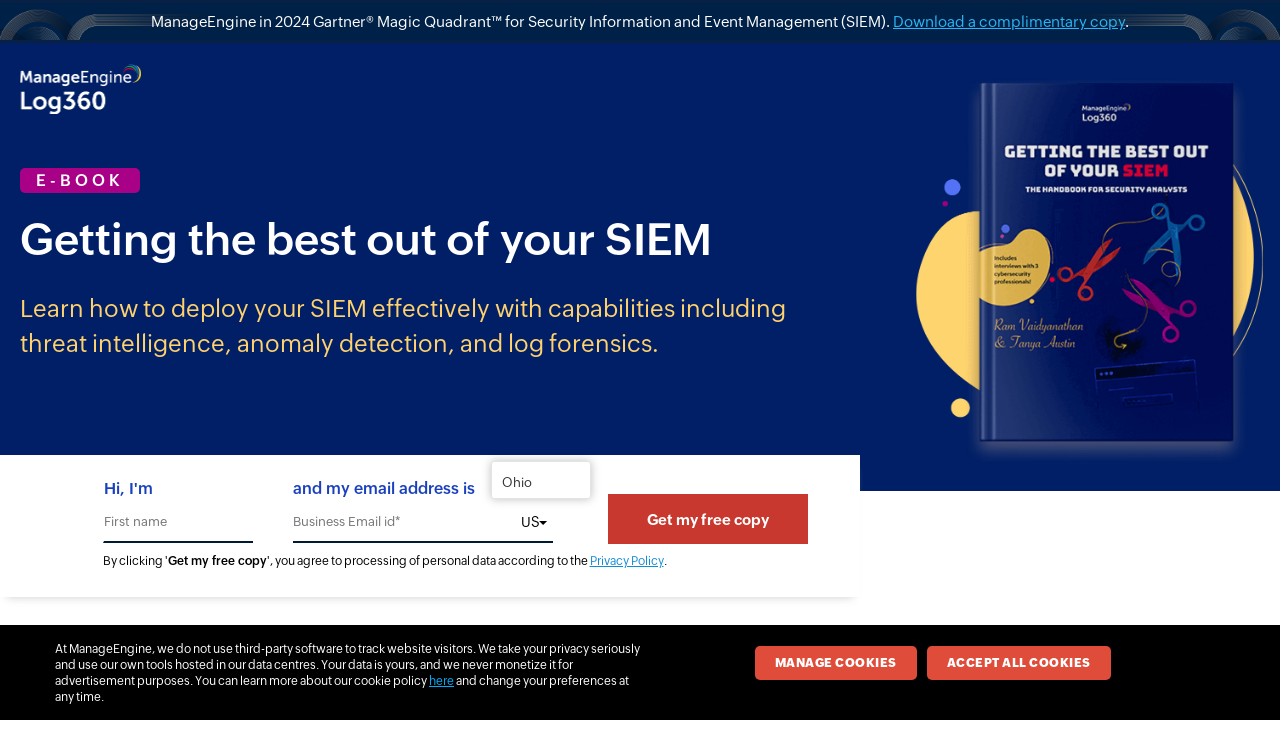

--- FILE ---
content_type: text/html
request_url: https://www.manageengine.com/eu/log-management/getting-the-best-out-of-your-SIEM.html
body_size: 9579
content:
 <!doctype html>
 <html>

 <head>
<meta charset="utf-8">
     <title>E-book: Getting the best out of your SIEM</title>
     <meta charset="UTF-8">
     <meta name="viewport" content="width=device-width, initial-scale=1">
     <meta name="X-UA-Compatible" content="IE=9; chrome=1">
     <meta name="keywords" content="cybersecurity, ueba, how to improve threat detection, what is insider threat detection, threat
         detection and incident response, log sourcing, log forensics, anomaly detection, behavior analytics, automated
         incident response.">
     <meta name="description"
         content="Read our e-book to learn how to configure 10 of the most critical capabilities of a SIEM solution, including event correlation, anomaly detection, and threat intelligence. ">
     <link href="https://www.manageengine.com/eu/log-management/getting-the-best-out-of-your-SIEM.html" rel="canonical">
     <link rel="icon" href="https://www.manageengine.com/eu/favicon.ico">
     <script type="text/javascript" src="https://www.manageengine.com/eu/js/ipcallback-new.js"></script>
     <style>
         @import url(https://www.manageengine.com/css/fonts.css);body{margin:0;font-family:ZohoPuvi;font-weight:300}body *{font-family:ZohoPuvi;font-weight:300}.logo{margin-top:18px;margin-bottom:50px}.logo a{background:url('images/getting-the-best-out-of-your-SIEM-sprite.png') no-repeat -23px -213px;background-size:614px 500px;width:121px;height:50px}.zsiq_theme1.zsiq_floatmain{display:none!important}div{box-sizing:border-box}img{max-width:100%}ul{margin:0}.as-full{font-family:ZohoPuvi;margin:0;padding:0;width:100%;display:inline-block}.as-full a,.as-full div,.as-full h1,.as-full h2,.as-full input,.as-full li,.as-full p,.as-full span,.as-full ul{box-sizing:border-box}.wam-head-top{position:relative;overflow:hidden}.as-container{margin:0 auto;position:relative;max-width:1240px;padding:0 20px}.wam-head-top-inn ul{float:right}.formContent .tnk-msg{display:none;text-align:center}.formContent .tnk-msg h2{color:green;font-weight:600;margin:20px 0 10px 0}.formContent .tnk-msg p{font-size:16px;margin:0 0 20px 0;padding:0}.wam-head-top-inn ul li{float:left}.as-full li{list-style-type:none}.as-full a{text-decoration:none;cursor:pointer;-webkit-transition:all .5s ease;-moz-transition:all .5s ease;-o-transition:all .5s ease;transition:all .5s ease}.wam-head-top-inn ul li a{font-size:13px;line-height:34px;color:#000;font-family:Zoho_Puvi_Medium}.wam-head-top-inn ul li:nth-child(1) a{margin-right:12px;border-right:1px solid #ced2da;padding-right:15px;color:#000}.wam-head-logo{display:inline-block;width:100%;-webkit-transition:all .5s ease;-moz-transition:all .5s ease;-o-transition:all .5s ease;transition:all .5s ease;padding:8px 0}.wam-head-logo-left{float:left}.as-full a,.as-full label,.as-full li,.as-full p,.as-full span,.as-full td{line-height:24px;font-size:14px}.wam-logo{width:125px;display:inline-block;background-size:320px;margin-top:3px;z-index:999;background-position:-3px 0}.wam-head-logo-right{float:right}.wam-menu{position:relative;overflow:hidden;padding:11px 0}.wam-menu ul li{float:left}.wam-menu ul li a{font-family:Zoho_Puvi_SemiBold;padding:5px 12px;display:block;border-radius:2px;color:#000;font-weight:400;font-size:16px}.wam-menu ul li:last-child a{color:#fff;margin-left:20px;background:#c64041;padding:6px 18px;font-family:Zoho_Puvi_SemiBold;width:135px;text-align:center;height:35px}.wam-head-logo.fix-header{padding-bottom:5px;padding-top:10px;position:fixed;top:-100px;left:0;width:100%;background:#fff!important;z-index:999999}.wam-head-logo.fix-header.fix-header-1{top:0;box-shadow:0 14px 22px -16px rgba(23,45,60,.19)}.width-30{width:30%;position:relative;float:left}.width-35{width:calc(100% - 525px);position:relative;float:left}.width-50{width:408px;position:relative;float:left}.width-60{width:60%;position:relative;float:left}.width-100{width:100%;position:relative;float:left;padding-right:80px}.width-50{width:50%;position:relative;float:left}.width-80{width:80%;position:relative;float:left}.banner{color:#fff;padding:0;background-size:548px 404px;background-repeat:no-repeat;padding-bottom:130px;margin-top:0;background-color:#001f66;background-position:top right;overflow:hidden;position:relative}.banner-caption{font-family:ZohoPuvi;margin:0;padding:0;font-size:44px;margin-top:21px;color:#fff;font-weight:500;float:left;padding-right:450px}.banner-caption span{font-size:24px;line-height:35px;color:#ffd26d;font-weight:300;display:block;margin-top:26px}.banner-caption strong{font-size:42px;font-weight:600;color:#e54539;line-height:48px}.banner-caption b{font-family:Zoho_Puvi_Bold}.banner .pink-text{font-size:inherit;color:#fc775d;display:block;font-family:Zoho_Puvi_Bold}.as-full .about-desc{line-height:24px;letter-spacing:0}.about-desc p{font-size:15px;line-height:24px;font-weight:300;margin-top:10px;margin-bottom:26px;color:#000}.about-desc p a{color:#138cd6}.key{display:flow-root;font-family:ZohoPuvi;font-size:13px;line-height:24px;align-items:center;align-content:center}.key div:last-child{margin:auto;padding-top:14px;padding-left:35px}.image1{background-position:-16px -433px}.image2{background-position:-50px -429px}.image3{background-position:-81px -431px}.title{font-size:18px;line-height:30px;margin-top:0;margin-bottom:20px;font-family:ZohoPuvi;font-weight:600;color:#9c1482}.tick-list li{position:relative;font-size:15px;font-weight:300;padding:8px 0 6px 34px;line-height:24px}.tick-list li:before{content:'';display:block;left:0;top:14px;position:absolute;background:url(images/getting-the-best-out-of-your-SIEM-sprite.png) no-repeat -22px -285px;background-size:614px 500px;width:14px;height:13px}p.desc{font-size:13px;width:570px;margin-top:18px}.book-image{height:310px;width:245px;margin-top:56px}.book-image img{margin-left:15%;width:85%}.wam-vid-form{width:inherit}.wam-vid-form h2{color:#132647;font-size:22px;text-align:center;margin-bottom:0;font-family:ZohoPuvi;border-top-right-radius:3px;border-top-left-radius:3px;line-height:1.2;padding:27px 0 22px;margin:0;font-weight:500}ul{margin:0;padding:0}.succ{font-size:16px;color:#737373;text-align:center;padding:20px;border-radius:2px;background:#fff;box-shadow:0 0 36px 0 rgba(0,0,0,.08);margin-bottom:20px;display:none;line-height:26px}.wam-vid-form ul li{z-index:1;float:left;position:relative;width:80%;margin-left:10%;display:inline-block;margin-bottom:21px;padding-left:0;text-align:left;border-bottom:1px solid #ccc;position:relative}.wam-vid-form ul li.select{margin-bottom:16px;border-bottom-width:0;color:#333538}div#formCTAgdpr{color:#fff;text-align:left;font-size:11px!important;margin-top:4px;line-height:18px;margin-top:0;margin-bottom:20px}div#formCTAgdpr strong{font-weight:600}select{padding-left:0;border-radius:0}.wam-vid-form ul li input{width:100%;margin-left:0;float:left;background:#fff;border:0;line-height:1;box-sizing:border-box;border-bottom:none;color:#333538;outline:0;padding-left:0;font-size:13px;height:30px;font-family:ZohoPuvi;font-weight:300}.wam-vid-form ul li input#datepicker{padding-left:10px}.wam-vid-form ul li:last-child input[type=submit]{background:#d1362b;color:#fff;border:0;text-align:center;margin-bottom:10px;cursor:pointer;font-family:ZohoPuvi;font-size:15px;padding:9.5px 0 9.5px 10px;line-height:23px;height:auto}.wam-vid-form ul li:last-child input[type=reset]{width:38%;color:#98a6b3;border:0;padding-left:0;text-align:center;margin-bottom:10px;font-size:15px;cursor:pointer;font-family:Zoho_Puvi_SemiBold;margin-left:2%;background:#2f5573}.dwn-priv{color:#fff;font-size:12px;float:left;width:100%;line-height:12px}.dwn-priv a{color:#0071c0;font-size:9px;text-decoration:underline}.wam-vid-form ul li select{width:100%;float:left;background:#fff;border:0;line-height:42px;box-sizing:border-box;font-size:13px;color:#333538;outline:0;height:60px;font-family:ZohoPuvi;font-weight:300}.fsm-request-demo .per60{padding-right:40px}.fsm-features h2.fsm-label{font-size:16px;display:inline-block;padding:5px 10px 4px;background:#c4e5ff;border-radius:2px;margin:0;margin-bottom:30px;font-family:Zoho_Puvi_Regular;color:#00578e}.wam-vid-form{background:#fff;display:inline-block;border-radius:4px}#meGDPRMessage{display:inline-block;clear:both;color:#fff;line-height:18px}#meGDPRMessage label{font-size:12px;line-height:17px;color:#000;display:block;font-weight:300}#meGDPRMessage label a{font: inherit;color: #138cd6;text-decoration: underline;} .wam-vid-form ul li:last-child{border:none}.befo-hide{border-bottom:0!important}#date-show{display:none}.befo-hide:before{display:none}.top-2-form-inn form ul li:last-child:before{display:none}.top-2-form-inn form ul li input[type=submit]{background:#d34a41;cursor:pointer;border:0;color:#fff;font-size:16px;border-radius:2px;font-family:Zoho_Puvi_Medium;padding:7px 0;height:42px}.top-2-form-inn form ul li:last-child p{color:#969696;margin-top:-5px;font-size:11px;text-align:center}.top-2-form-inn form ul li:last-child p a{color:#09c;font-size:11px}.tnk-msg{display:none}.errMsg{display:none;color:red;width:80%;margin-left:10%;font-size:12px;position:relative;top:-12px}.form{position:relative;top:-96px;right:-25px;height:auto;position:relative;top:0;right:0;height:auto;border-radius:5px;width:100%;background:#251c1c00;box-shadow:0 6px 15px 0 rgba(0,0,0,.15);z-index:99;float:right;padding:0;max-width:360px;margin-top:-93px}.form-validated{margin-top:55px}.wam-vid-form ul li select{width:100%;float:left;background:#fff;line-height:1.6;box-sizing:border-box;font-size:13px;color:#757575;outline:0;height:30px;font-family:ZohoPuvi;-webkit-appearance:none;background:url(images/cisa-security-hardening-against-nobelium-attacks-01.png) no-repeat;background-size:8px 5px;background-position:right center;border-bottom:1px solid #ccc!important;color:#333538}.befo-hide{width:80%;margin-bottom:10%}.befo-hide input[type=checkbox]{width:15px!important;float:left;height:15px!important;margin-right:10px;margin-bottom:20px;margin-top:0}.wam-vid-form ul li select.commonselect{margin-top:21px}.befo-hide label{color:#494949;text-align:left;font-size:11px;line-height:1.5;display:block;max-width:100%}div#formCTAgdpr{color:#494949;text-align:left;font-size:9px!important;margin-top:4px;line-height:1.1;margin-top:9px;margin-bottom:10px;padding-right:10px}#backToTop{display:none!important}.footer{text-align:center;color:#868686;background:#ebeeee;margin-top:50px}#date-show{display:none}.ui-widget-header{border:1px solid #fff;background:#fff;color:#333}.ui-button,.ui-state-default,.ui-widget-content .ui-state-default,.ui-widget-header .ui-state-default{border:1px solid #4b3636;background:#fff;font-family:Zoho_Puvi_Regular;color:#454545;border-radius:4px;text-align:center;width:25px;height:25px}.ui-state-default:active,.ui-state-default:hover{border:1px solid #5edaec;background:#5edaec;color:#011217;line-height:25px}.tnk-msg p{padding:25px;margin-top:-30px;text-align:center}.select select{border:none!important}.center-text{font-family:ZohoPuvi;padding-top:20px;font-size:13px;line-height:18px;color:#212121;text-align:center;font-family:Zoho_Puvi_SemiBold}.land-foot-com ul{float:right;margin:2px 0}.land-foot-com ul li{float:left;list-style:none;margin:0 0 0 4px}.land-foot-com ul li a{width:28px;height:28px;float:left;opacity:.7}.land-foot-com p{color:#949db3;font-family:ZohoPuvi;font-size:14px;margin:9px 0;font-weight:300}.land-foot-com p span{color:#949db3}.land-foot-com ul li a:before{content:'';position:absolute;width:28px;height:28px;background:url(https://www.manageengine.com/office365-management-reporting/images/office-365-security-best-practices-sprite.png) no-repeat;background-size:270px;background-position:-12px -352px}.land-foot-com ul li:nth-child(2) a:before{background-position:-52px -352px}.land-foot-com ul li:nth-child(3) a:before{background-position:-91px -352px}.land-foot-com ul li:nth-child(4) a:before{background-position:-130px -352px}.foot{background:#030b1d;padding:12px 0;display:inline-block;position:relative;width:100%;margin-top:68px;text-align:center}.land-container{margin:0 auto;max-width:1100px}#ui-datepicker-div{z-index:99!important}.top-2-form-inn form ul li span{display:block;padding-bottom:6px;position:absolute}.dwnArrow{position:absolute;height:20px;width:22px;top:10px;left:18%;border-bottom:2px solid #fff;border-radius:2px}.dwnArrow:after,.dwnArrow:before{content:'';display:block;position:absolute;animation:icon-bounce .9s infinite ease-in-out}.dwnArrow::before{left:.5rem;top:2px;width:6px;height:.5rem;background:#fff}.dwnArrow::after{left:.25rem;top:10px;width:0;height:0;border-left:solid 7px transparent;border-right:solid 7px transparent;border-top:solid 8px #fff}.ffw-form form ul li .ffw-errmsg{display:none;position:absolute;color:red;padding:0;font-size:11px;bottom:-22px}.top-2-form-inn form ul li span.jpSpan{display:inline-block;position:static;line-height:12px;font-size:10px;padding:0}@-webkit-keyframes icon-bounce{0%{transform:translateY(0)}50%{transform:translateY(-4px)}100%{transform:translateY(0)}}@keyframes icon-bounce{0%{transform:translateY(0)}50%{transform:translateY(-4px)}100%{transform:translateY(0)}}.top-2-form-inn.shake{animation:shake .82s cubic-bezier(.36,.07,.19,.97) both;transform:translate3d(0,0,0);backface-visibility:hidden;perspective:1000px}@keyframes shake{10%,90%{transform:translate3d(-1px,0,0)}20%,80%{transform:translate3d(2px,0,0)}30%,50%,70%{transform:translate3d(-4px,0,0)}40%,60%{transform:translate3d(4px,0,0)}}.nav-menu{display:none}.bottom-cta{display:none;width:100%;margin-left:0;background:#d1362b;color:#fff;border:0;text-align:center;margin-bottom:10px;cursor:pointer;font-family:Open Sans;font-size:15px;padding:10px 0;height:auto;position:fixed;bottom:-10px;z-index:1;text-decoration:none}div#titlediv{display:none}.dwnld-icn{background:url(images/getting-the-best-out-of-your-SIEM-sprite.png) no-repeat -285px -20px;background-size:614px 500px;width:13px;height:16px;left:54px;top:13px}#meGDPRMessage .checkmarkgdpr.enableCheckgdpr:before{top:0!important;left:2px!important}.mob-reg{display:none}.ebook-img{background:url('images/getting-the-best-out-of-your-SIEM-sprite.png') no-repeat -7px -72px;background-size:614px 500px;width:347px;height:437px;position:absolute;display:inline-block;top:4px;right:344px}.displayText{cursor:pointer;width:100%;background:#fff;border:0;line-height:30px;box-sizing:border-box;color:#333538;outline:0;padding-left:0;padding-right:20px;font-size:12px;height:30px;position:relative;overflow:hidden}.displayText::after{content:"";position:absolute;right:0;top:13px;border-top:6px solid #000;border-left:4px solid transparent;border-right:4px solid transparent;transition:.3s}.displayText.active::after{transform:rotate(-180deg)}.select p{font-size:12px;margin:0 0 5px}.wam-vid-form ul li .dropdown input{display:inline-block;width:auto;float:none;height:auto}.dropdown{padding:10px 0;background:#fff;border:1px solid #e4e4e4;border-top:0;-webkit-box-shadow:0 0 20px rgba(228,228,228,.4);box-shadow:0 0 20px rgba(228,228,228,.4);display:none;position:absolute;z-index:10;left:0;width:100%;top:100%;left:0}.select p.cls{cursor:pointer;padding:8px 20px;border-radius:3px;background:#293380;color:#fff;margin:10px 0 0;text-align:center;width:50%;margin-left:25%}.icon-none{z-index:111!important}.dropdown{padding-left:20px}li.select.icon-none:before{display:none!important}.icon-none select{width:100%!important;margin-left:0!important;padding-left:0!important;font-size:12px!important}p.source{font-size:11px}p.source *{font-size:11px}.exitPop{opacity:0;position:fixed;top:0;left:0;width:100%;color:#000;height:100%;background:rgba(0,0,0,.8);z-index:-1;transition:.3s;display:flex;justify-content:center;font-family:Poppins,sans-serif}.exitPop.active{opacity:1;z-index:9999;transition:.3s}.mailerContent{position:relative;align-self:center;width:550px;text-align:center;background:rgba(255,255,255,.98);padding:15px;border-radius:3px;z-index:99999}.closePop{color:#fff;background:#000;border-radius:50%;font-size:25px;position:absolute;right:-17px;top:-17px;cursor:pointer;width:35px;height:35px}.wam-form ul li{list-style-type:none;float:left;background:#fff}.audit_form .wam-form ul li input,.audit_form .wam-form ul li select{height:37px}.audit_form .wam-form ul li input{font-size:13px}.audit_form .wam-form ul li input[type=submit]{background:#d22222;color:#fff;padding:0;cursor:pointer;text-transform:none!important;height:39px;font-size:13px}.inter_form .wam-form{margin:0 auto;box-shadow:0 0 13px 2px rgba(0,0,0,.11);height:37px}.wam-form{width:496px;margin:0;margin-top:20px}.wam-form ul{margin:0;padding:0}.wam-form ul li{list-style-type:none;float:left;background:#fff;width:190px;border:1px solid #fff}.wam-form ul li input{width:100%;height:47px;border:0;padding:0 10px;box-sizing:border-box;font-size:16px;outline:0;color:#2b2b2b;background:0 0}.wam-form ul li select{width:100%;height:47px;border:0;padding:0 10px;box-sizing:border-box;border-radius:0;outline:0;background:#fff;margin:0;background:0 0;z-index:9;position:relative;color:#6e6e6e;font-size:12px;opacity:0;-moz-appearance:none;-webkit-appearance:none;cursor:pointer}.selectedCountry{width:100px;height:36px;position:absolute;color:#6e6e6e;font-size:13px;margin:12px 0 0 7px;border-radius:3px}.wam-form ul li input[type=submit]{background:#c8382e;color:#fff;padding:0 20px;font-size:15px;cursor:pointer;height:50px;font-weight:600}.wam-form ul li:nth-child(1){width:204px;border-right:0px}.wam-form ul li:nth-child(2){width:100px;border-left:0;border-right:0px;position:relative}.wam-form ul li:nth-child(3){border:0}.wam-form ul li:nth-child(4){background:0 0;width:100%;border:0}#meGDPRMessage{color:#353535;line-height:17px;font-size:14px;margin-top:0}#meGDPRMessage label{font-size:10px}.dwn-priv{color:#353535;font-size:11px;margin-top:0;margin-bottom:8px;line-height:18px}.dwn-priv a{font-size:11px;text-decoration:underline}.err{display:none;font-size:12px;color:red}.msg{display:none}.wam-form div#meGDPRMessage{margin-top:0;margin-bottom:5px;padding-right:60px}.inter_form .commonselect{left:-205px;width:250px;position:relative;top:0;background:#fff;z-index:999999;opacity:1}div#formCTAgdpr{color:#494949;text-align:left;font-size:10px!important;margin-top:4px;margin-bottom:21px}div#formCTAgdpr strong{font-weight:600;font-size:10px!important}div#formCTAgdpr a{color:#0071c0;text-decoration:underline}.exitPop h3{font-family:Zoho_Puvi_Medium;font-size:18px}.inter_form .wam-form .err{padding:0;padding-top:10px;margin-top:-66px;width:230px}.m0{margin-top:-45px!important}.ebook-img{background:url('images/getting-the-best-out-of-your-SIEM-sprite.png') no-repeat -7px -72px;background-size:614px 500px;width:347px;height:437px;display:inline-block;position:absolute;right:344px;top:5px}.card{background:#a80086;color:#fff;display:inline-block;padding:.5px 16px;border-radius:5px;font-weight:500;font-size:16px!important;letter-spacing:4px}.icn-ebook{background:url(images/getting-the-best-out-of-your-SIEM-sprite.png) no-repeat -187px -22px;background-size:614px 500px;width:408px;height:459px;display:inline-block;position:absolute;top:18px;right:20px;zoom:0.85}.as-full .more{font-size:15px;padding-left:35px}.bottom-strip{font-size:15px;line-height:28px;color:#010101;background:#ffeed4;padding:23px 10px 23px 165px;border-radius:10px;position:relative;margin-top:39px}.bottom-strip span{font-weight:500}.bottom-strip::before{content:"";background-image:url(images/getting-the-best-out-of-your-SIEM-sprite.png);background-position:-13px -9px;background-size:614px 500px;width:148px;height:139px;position:absolute;top:-9px;left:0}.formContent{width:860px;background:#fff;display:inline-block;position:absolute;top:-40px;left:0;box-shadow:0 7px 9px -7px #ccc;-webkit-box-shadow:0 7px 9px -7px #ccc;-moz-box-shadow:0 7px 9px -7px #ccc}.formContent h1{font-size:24px;line-height:24px;margin:0;font-weight:600;color:#291644}.wam-form{width:755px;margin:0 auto;display:table;padding:21px 0 16px 50px}.wam-form ul{margin:0;padding:0}.wam-form ul li{list-style-type:none;float:left;background:#fff;width:190px}.wam-form ul li:nth-child(1){width:150px;border-right:0px;position:relative;border-bottom:2px solid #001a33;margin-right:40px}.wam-form ul li:nth-child(2){width:260px;border-right:0px;position:relative;border-bottom:2px solid #001a33}.wam-form ul li:nth-child(3){width:0;position:relative}.wam-form ul li label{font-size:16px;color:#1a40bd;font-weight:500}.wam-form ul li input{width:100%;border:0;box-sizing:border-box;background:0 0;font-size:13px;outline:0;color:#2b2b2b;background:0 0;padding:0;height:40px}.wam-form ul li select{width:100%;height:40px;border:0;padding:0 10px;box-sizing:border-box;border-radius:0;outline:0;background:#fff;margin:0;background:0 0;z-index:9;position:relative;color:#000;opacity:0;-moz-appearance:none;-webkit-appearance:none;cursor:pointer;font-size:13px}.selectedCountry{width:18px;height:25px;background:#fff;color:#000;font-size:14px;line-height:17px;padding:1px 0 0;position:absolute;top:0;left:0;text-align:center}.wam-form ul li input[type=submit]:hover{background:#ab1b26}.wam-form ul li:nth-child(3){min-width:38px;height:40px;width:auto;margin-top:25px;position:relative;margin-left:-39px}.wam-form ul li:nth-child(4){width:200px;margin-top:18px;margin-left:55px}.wam-form ul li:nth-child(5) select{color:#b3a9aa;border-radius:0 3px 3px 0;opacity:1;font-size:15px;font-weight:500}.wam-form ul li:last-child{padding-top:0;width:100%;background:0 0;border:0;margin-top:8px}#meGDPRMessage{color:#272727;line-height:17px;font-size:12px;margin-top:0;margin-bottom:10px}#meGDPRMessage label{font-size:12px;line-height:18px;color:#272727}.dwn-priv{color:#272727;font-size:12px;margin-bottom:6px;padding-right:40px}.dwn-priv a{font-size:12px;color:#138cd6;text-decoration:none}.msg1{display:none;text-align:left;color:#000;font-size:25px;padding-right:10%}.msg1 span{color:#000}.wam-form ul li:nth-child(3):before{content:"";position:absolute;width:0;height:0;border-left:4px solid transparent;border-right:4px solid transparent;border-top:4px solid #000;margin:20px 0 0 25px;z-index:0}.wam-form ul li select#MECountryListing{width:38px}#meGDPRMessage{width:100%;text-align:left}.dwn-priv{display:block!important;text-align:left;color:#000;font-size:12px;margin-bottom:8px;margin-top:-3px}.dwn-priv strong{font-weight:500}.price-prev{margin-top:5px}.dwn-priv a{float:none;padding:0;background:0 0;text-decoration:underline}#getQuote #meGDPRMessage{margin-top:10px}.errMsg{display:none;color:red;width:100%;margin-left:0;font-size:12px;position:relative;top:-20px;position:absolute}span#backToTop{display:none!important}.formContainer{position:relative;margin-bottom:37px}.ffw-errmsg{display:none;font-size:11px;margin-top:8px;color:red;line-height:initial;position:absolute;top:15px;left:0;width:230px;text-align:left}.wam-form ul li select.commonselect{opacity:1;background:#fff;height:38px;line-height:42px;font-size:13px;margin-left:7px;color:#313030;border-radius:3px;position:absolute;top:-40px;left:-30px;border:#e4e4e4 solid 1px;padding:0 10px;width:100px;box-shadow:rgba(0,0,0,.25) 0 0 10px;-webkit-box-shadow:rgba(0,0,0,.25) 0 0 10px;-moz-box-shadow:rgba(0,0,0,.25) 0 0 10px}.wam-form ul li:nth-child(3):after{content:"";width:1px;height:20px;display:inline-block;position:absolute;top:11px;left:38px}.form-card{font-size:15px;font-weight:500;border-radius:3px;background-color:#9c1482;display:inline-block;color:#fff;padding:6.5px 20.5px;position:absolute;top:-15px;left:26px}@media screen and (max-width:1280px){.as-container{width:100%;max-width:100%;padding-left:20px;padding-right:20px}}@media screen and (max-width:1199px){.bottom-strip::before{display:none}.bottom-strip{padding:20px 25px}.formContent{width:80%}.flex{flex-wrap:wrap}.width-35{width:320px}.width-65{width:calc(100% - 320px)}div#form{float:left;margin:auto;text-align:center}h2.form-hide{margin-top:0}.banner-caption{width:100%}.banner:before{width:250px}.banner{height:auto}.width-50{height:auto}.foot{padding:6px 20px}}@media screen and (max-width:1180px){.as-container{padding-left:40px;padding-right:40px}.ebook-img{right:50px!important}.icn-ebook{top:80px}}@media screen and (max-width:991px){.as-container{padding-left:20px;padding-right:20px}.width-35,.width-65{width:100%}.banner{padding-bottom:40px}.icn-ebook{margin-top:20px;zoom:0.8}.formContent{position:relative;margin:30px auto 0 auto;max-width:400px;width:100%!important;top:initial;left:initial;padding:30px 30px 15px 30px;box-shadow:rgba(0,0,0,.29) 0 0 10px;-webkit-box-shadow:rgba(0,0,0,.29) 0 0 10px;-moz-box-shadow:rgba(0,0,0,.29) 0 0 10px}.cont-box .width-50{text-align:left}.wam-form ul li select.commonselect{box-shadow:none;-webkit-box-shadow:none;-moz-box-shadow:none;margin-top:20px}.wam-form div#meGDPRMessage{padding:0;margin-bottom:10px}.dwn-priv{padding-right:0}.selectedCountry,.wam-form ul li:nth-child(2):before{display:none}.wam-form ul li select#MECountryListing{opacity:1;display:block;width:100%;border:1px solid #69687f;height:40px;width:100%;border-radius:3px}.wam-form ul li select.commonselect{border:1px solid #69687f;height:40px;width:100%;margin:10px 0 0;position:static;padding:0 10px}.wam-form ul li:nth-child(3){height:auto;border-width:0}.wam-form ul li:nth-child(3):after,.wam-form ul li:nth-child(3):before{display:none}.as-full .about-desc{margin-top:40px}.as-container{padding:0 20px}.wam-form ul li{width:100%!important;margin:20px 0 0!important}.form-card{position:static;text-align:center;width:100%;background:0 0;color:#000;font-size:22px;margin-bottom:18px}.wam-form ul li select{border-width:0!important;border-bottom:2px solid #001a33!important;border-radius:0!important}.banner-caption *{font-size:28px!important;line-height:42px}.banner-caption span{font-size:25px!important;line-height:39px}.banner-caption br{display:none}.banner{background:#001f66!important}.book-image{left:20px;margin:auto;margin-top:30px;height:auto}.book-image img{margin-left:0}.flex{display:grid}.width-50{order:2}.width-50{order:1}div#form{margin-top:50px}p.desc{width:inherit}.land-foot-com{width:100%;text-align:center}.land-foot-com ul{margin:5px auto;width:130px}.land-foot-com ul{float:none}.foot{padding:6px 20px 10px}.flex .width-50{margin-bottom:0;width:100%}.cont-box{margin-top:30px!important}.wam-vid-form h2{padding:25px 0 30px}.ebook-img{position:static!important}.banner-caption{margin-bottom:20px;margin-top:30px;padding-right:0}.icn-ebook{position:static;zoom:0.6}.banner{text-align:center}.logo{margin:30px 0}.width-100{padding-right:0}.banner-caption strong{display:block}.content{text-align:center}.wam-form{width:100%;padding:0;display:inline-block;text-align:left}}@media screen and (max-width:767px){.banner-caption{font-size:30px}.wam-menu ul li a{padding-top:5px 10px;font-size:15px}}@media screen and (max-width:600px){.nav-menu{padding:10px;display:inline-block;float:right;position:absolute;top:7px;right:0}.banner-caption span{line-height:34px;margin-top:10px}.banner-caption{line-height:41px}.nav-menu span{width:22px;height:1px;border:1px solid #000;display:block;margin:3px}.wam-head-logo-left,.wam-head-logo-right{float:left}.wam-menu ul li{width:45%;margin:0 5px}.wam-menu ul li a{text-align:center;border:1px solid #333;border-radius:5px;margin-bottom:10px}.wam-menu ul li:last-child a{color:#fff;margin-left:0;width:auto;border-color:#c64041;height:auto}.wam-head-logo-left{text-align:center}.wam-head-logo.fix-header{position:relative}.wam-head-logo-right{background:#fff;width:100%;z-index:999;height:auto;bottom:0;left:2%;overflow:hidden;display:none}.btm{bottom:60px!important}.banner .pink-text{display:block;font-size:28px}.banner:before{width:175px}.banner{height:inherit}p.center-text{padding-bottom:100px;margin-top:-50px}.source,.zsiq_theme1.zsiq_floatmain{display:none!important}}@media screen and (max-width:480px){.banner-caption span{font-size:20px;font-family:Zoho_Puvi_Regular}.icn-ebook{zoom:0.6}.wam-logo{width:125px;display:table;margin:0 auto}.formContent{width:100%}}@media screen and (max-width:390px){.ebook-img{zoom:0.7}.top-2-form-inn form ul li span{left:16%}}.about-desc p:first-of-type{font-weight:600;font-size:18px;line-height:28px}.cont-box{margin-top:184px;float:left;width:100%}.content{position:relative}.wam-form ul li:nth-child(2) input{padding-right:38px}
	 </style>
 </head>

 <body>
 
 <div class='strip-bnr' style='background: url(https://www.manageengine.com/log-management/images/gartner-strip-banner.png) no-repeat center center,linear-gradient(to right,#082044 50%,#082044 50%);background-size:contain;-moz-background-size:contain;-webkit-background-size:contain;padding: 13px 0;text-align: center;color: #fff;font-size: 15px;position: relative;z-index: 999;'>ManageEngine in 2024 Gartner&reg; Magic Quadrant&trade; for Security Information and Event Management (SIEM). <a target='_blank' href='https://www.manageengine.com/log-management/2022-gartner-siem-mq.html?source=strip-banner' style='color: #2bb5f5;text-decoration: underline;'>Download a complimentary copy</a>.</div>
 
 
     <div class="as-full banner">
         <div class="as-container">
             <div class="logo">
                 <a href="https://www.manageengine.com/eu/log-management/" class="wam-logo" target="_blank">

                 </a>
             </div>
             <div>
                 <span class="card">
                     E-BOOK
                 </span>
             </div>
             <h1 class="banner-caption">
                 Getting the best out of your SIEM
                 <span>
                     Learn how to deploy your SIEM effectively with capabilities including threat intelligence, anomaly
                     detection, and log forensics.
                 </span>
             </h1>

             <i class="icn-ebook">&nbsp;</i>

         </div>
     </div>
     <div class="as-full content">
         <div class="formContent">
             <div class="tnk-msg">
                 <h2>Thank you!</h2>
                 <p>Please check your inbox for an email with the e-book download link.</p>
             </div>
             <!-- <div class="form-card">
                     Get your free e-book
                 </div> -->
             <div class="formBox wam-form">
                 <form action="https://creator.zohopublic.in/addRecordValidate.do" colvalue="1" elname="Ebook_Log360"
                     onsubmit="return validateEmail()" formtype="1" method="post" name="Ebook_Log360"
                     style="padding:0px; margin:0px;" tagfor="form" id="Ebook_Log360" class="form-hide">
                     <input name="formid" type="hidden" value="3173229000004306010">
                     <input class="nxtURL" name="nexturl" type="hidden" value="">
                     <input name="scriptembed" type="hidden" value="true">
                     <input name="sharedBy" type="hidden" value="supportuser_admanagerplus">
                     <input id="User_Random" name="User_Random" type="hidden" value="">
                     <input name="appLinkName" type="hidden" value="log360">
                     <input name="formLinkName" type="hidden" value="Ebook_Log360">
                     <input name="privatelink" type="hidden"
                         value="xSEXJCNO0eM3EBJrKC3UeBrsKk9SROAKbAdBUp0ykreyC7yfJs28mNHUJ8C2Cmja9yKfvxCb9gmjTCueuwKjHBOgMVpY9g3R5qpg">
                     <ul class="ffw-form-fields">
                         <li>
                            <label>Hi, I'm </label>
                             <input type="text" name="Name" id="name" placeholder="First name" />
                         </li>
                         <li class="ffw-field">
                            <label>and my email address is</label>
                             <input type="text" name="Email" id="emailID" placeholder="Business Email id*">
                             <div class="ffw-errmsg">&nbsp;</div>
                         </li>
                         <li>

                             <div class="selectedCountry">&nbsp;</div>
                             <select id="MECountryListing" class="cont" name="country"
                                 data-businessemail="business"></select>
                         </li>
                         <li><input type="submit" name="submit" id="submit" value="Get my free copy" />
                         </li>
                         <li>
                             <input type="hidden" name="Pageurl" id="url" value="">
                             <input type="hidden" name="Source" id="source" value="">
                             <input type="hidden" name="Pagename" value="getting-the-best-out-of-your-SIEM">
                             <input type="hidden" name="subject">
                             <div class="dwn-priv" data-clickgdpr="formCTAgdpr">By clicking
                                 '<strong>Get my free copy</strong>', you agree to processing of personal data
                                 according
                                 to
                                 the <a href="https://www.manageengine.com/eu/privacy.html" target="_blank">Privacy
                                     Policy</a>.</div>
                         </li>
                     </ul>
                 </form>
             </div>
         </div>
         <div class="as-container flex">

             <div class="cont-box">
             <div class="width-50">
                 <div class="width-100">

                     <div class="about-desc">
                         <p>
                             An effective SIEM solution ingests logs from different network sources to give visibility
                             into user and host activities. It uses capabilities such as threat intelligence and
                             behavioral analysis to set correlation rules to spot malicious activities within a network.
                         </p>
                         <p>
                             This e-book will help you obtain the maximum value from your SIEM deployment by guiding you
                             through 10 of the most critical capabilities.

                         </p>
                     </div>



                 </div>

             </div>
             <div class="width-50">
                <h3 class="title">We will cover: </h3>
                <ul class="tick-list">
                    <li>How these SIEM features detect problems in your network and provide actionable insights for
                        resolving them. </li>
                    <li>How to recognize anomalous behavior, through real-life examples, so you can detect internal
                        and external threats.
                    </li>
                    <li>How to conduct cyber forensics to retrace an attacker's footprint through the network and
                        contain the damage.</li>
                    <li>
                        Interviews with three security analysts who share their experiences and their best
                        practices.
                    </li>
                </ul>
             </div>
             </div>
         </div>
     </div>
     <div class="land-main foot">
         <div class="land-container">
             <div class="land-foot">
                 <div class="land-foot-com">
                     <p>© <span id="cryear">2022</span> Zoho Corporation Pvt. Ltd. All rights reserved.</p>
                 </div>
             </div>
         </div>
     </div>
     <script type="text/javascript" src="https://www.manageengine.com/eu/js/me-v1.js"></script>
     <script src="https://www.manageengine.com/eu/active-directory-360/js/semcommon.js"></script>
     <script type="text/javascript" src="https://www.manageengine.com/eu/js/jquery.validation.min.js"></script>
     <script>
         //FORM
         var obj = [{
             selector: "#emailID",
             required: true,
             validationtype: "business-email"
         }]
         var defaults = {
             isSubmit: true,
             submitButtonDisabled: true,
             beforeSubmit: function () {
                 var email = $('#emailID').val();
                 var name = $('#name').val();
                 appendGtmSource();
                 getMarkvalcreator();
                 setSalesIQParams(email, name, "");
             },
             beforeInit: function (val) {
                 $("#submit", val).text($("[type=submit]", val).val());
             },
             submitText: "Please wait...",
         };
         //STATE CHECK
         function stateCheck() {
             const input = document.querySelector('select[name="state"]');
             input.addEventListener('invalid', function (event) {
                 if (event.target.validity.valueMissing) {
                     event.target.setCustomValidity('Please select your state.');
                 }
             });
             input.addEventListener('change', function (event) {
                 event.target.setCustomValidity('');
             })
         }
         $(document).ready(function () {
             //FORM
             $("#Ebook_Log360").validate(obj, defaults);
             var loc = window.location.href;
             $("#url").val(loc);
             $(".nxtURL").val(loc + '?success=yes');
             if (urlParam("success") == 'yes') {
                 $(".form-card,.wam-form").hide();
                 $(".tnk-msg").show();
             }
             //COUNTRY UPDATE
             var country = $(".cont");
             var aN2 = $(".cont").find(':selected').attr('data-ipcode');
             country.each(function () {
                 $(".selectedCountry").text($(this).find("option:selected").attr("data-ipcode"));

             })
             country.on("change", function () {
                 $(".selectedCountry").text($(this).find("option:selected").attr('data-ipcode'));
             })
         });
		 
     </script>
 </body>

 </html>

--- FILE ---
content_type: application/javascript
request_url: https://www.manageengine.com/eu/active-directory-360/js/semcommon.js
body_size: 2656
content:
$(document).ready(function() {
    getsource();
    $("#cryear").text("2025");
     /*SEM Strip popup-start*/
    /*  var listOfPages = ['/products/active-directory-audit/sem/active-directory-auditing.html' ,"/products/active-directory-audit/sem/ad-user-account-keeps-getting-locked-out.html" , "/products/active-directory-audit/sem/active-directory-logon-reports.html" , "/products/active-directory-audit/sem/windows-server-auditing-tool.html", "/products/active-directory-audit/sem/audit-user-logon.html", "/products/active-directory-audit/sem/netwrix-auditor-alternative.html", "/products/active-directory-audit/sem/active-directory-change-auditor.html","/products/active-directory-audit/sem/active-directory-auditing-solutions.html","/products/active-directory-audit/sem/tracking-file-folder-changes.html","/products/active-directory-audit/sem/domain-controller-auditing.html","/products/active-directory-audit/sem/audit-file-share-permission-reporter.html","/products/active-directory-audit/sem/how-to-track-file-changes.html","/products/active-directory-audit/sem/windows-server-log-auditing-tool.html"];

    if(listOfPages.indexOf(window.location.pathname)!=-1){
        if((document.cookie.split(";").indexOf(" ME_CC=US")!=-1) || (document.cookie.split(";").indexOf(" ME_CC=GB")!=-1)){
            var template_top_strip = "<div class='strip'> <span>&nbsp;</span> <span class='yr-end'>2021 Year-End Offer</span>ManageEngine's year-end offers on ADAudit Plus is here. <i> <a target='_blank' href='https://www.manageengine.com/products/active-directory-audit/adaudit-plus-2021-holiday-offer.html?utm_source=yearendbanner&utm_medium=ADAPSEMlandingpage'>Check exclusive offer</a></i>  <style>.yr-end:after{position: absolute;content: '';background: url(images/adap-sem-year-end-offer-strip.png) no-repeat;background-size: 150px;background-position: -110px -99px;width: 19px;height: 11px;}.strip:after{position: absolute;content: '';background: url(images/adap-sem-year-end-offer-strip.png) no-repeat;background-size: 169px;background-position: -6px -4px;width:144px;height: 58px;left:0px;}.yr-end{border:1px solid #ffc81f; color: #ffc81f; padding: 5px 8px; font-size: 14px; line-height: 15px; font-weight: 500; display: inline-block; margin-right: 20px;}.wam-head-lm{top: 40px;} .top-promo-active .wam-head-logo{top: 40px;}.top-promo-active #header-mainsec{top: 79px;}.top-promo-active #header-topsec{ top: 39px;}.strip{ left: 0;right: 0;position: fixed;}.strip a{text-decoration: none;padding: 4px 15px;height: auto;margin: 0px 10px;border-radius: 10px;color: #FFFFFF !important;background: #DA262F;font-size: 14px;line-height: 23px;font-weight: 400;display: inline-block;}.strip {height: 58px;background: #282955;border-bottom: 1px solid #f9d569;text-align: center;color: #fff;position: fixed;font-size: 14px;line-height: 55px;font-weight: 500;z-index: 999;top:0px;} .strip:before {position: absolute;content: '';background: url(images/adap-sem-year-end-offer-strip.png) no-repeat;background-size: 116px;background-position: -6px -58px; width: 68px; height: 37px; margin-left: -71px;top: 11px;} .strip i {font-style: normal;font-weight: 400} .strip a {color: #64c7f0;text-decoration: none;} .help_left_pane {top: 100px;} .help_body_pane_lhs {padding: 91px 40px 0 40px} .leftmenunew {padding-top: 45px;} .fade {padding-top: 40px;} .close_btn_strip {font-size: 20px;color: #bdc0c2;position: absolute;right: 20px;top: 0px;cursor: pointer;} @media screen and (max-width:992px){.strip {display:none;}</style></div>";
            $("body").prepend(template_top_strip).addClass("top-promo-active");
        }
        $(".strip .close_btn_strip").on("click",function(){
            $(this).closest("div.strip").remove();
            $("body").removeClass('top-promo-active');
        })
    }
    */
/*SEM Strip popup-end*/
});

function urlParam(name) {
    var results = new RegExp('[\?&]' + name + '=([^&#]*)').exec(window.location.href);
    if (results == null) {
        return null;
    } else {
        return results[1] || 0;
    }
}
$("#source").val(urlParam("source"));   

function getsource()
{
    var queryParams = {}, param;
    var params = window.location.search.substring(1);
    for(var i = 0; i < params.length; i++)
    {
        param = params[i].split('=');
        queryParams[param[0]]=param[1];
    }
    $("#source").val(params);
    return params;
}
$(window).on('load', function(){
    if ($(window).width() < 991) {
       $('body').removeClass('top-promo-active');
    }
});


/*$('a').click(function(){  
    $('html, body').stop().animate({
        scrollTop: $( $(this).attr('href') ).offset().top - 120
    }, 400);
    return false;
});*/

/*
Banner added for ADSPP's KB pages by Mohamed Arshath Khan K
Author: Sakthi
*/
var gurl = window.location.href;
if (
    gurl.indexOf("/products/self-service-password/kb/troubleshooting/how-to-troubleshoot-password-hash-sync-with-azure-ad.html") != -1 ||
    gurl.indexOf("/products/self-service-password/kb/ad-attributes/active-directory-attributes-list.html") != -1 ||
    gurl.indexOf("/products/self-service-password/kb/ad-attributes/user-password.html") != -1 ||
    gurl.indexOf("/products/self-service-password/kb/ad-attributes/ms-ds-user-password-expired.html") != -1 ||
    gurl.indexOf("/products/self-service-password/kb/troubleshooting/how-to-troubleshoot-azure-active-directory-single-sign-on-issue.html") != -1 ||
    gurl.indexOf("/products/self-service-password/kb/authentication/password-reset-using-radius-authentication.html") != -1 ||
    gurl.indexOf("/products/self-service-password/kb/ad-attributes/ms-ds-user-password-not-required.html") != -1 ||
    gurl.indexOf("/products/self-service-password/kb/troubleshooting/attribute-not-sync-in-azure-ad.html") != -1 ||
    gurl.indexOf("/products/self-service-password/kb/authentication/password-reset-using-fingerprint-authentication.html") != -1 ||
    gurl.indexOf("/products/self-service-password/kb/active-directory-issues/active-directory-error-code-52e-invalid-credential.html") != -1 ||
    gurl.indexOf("/products/self-service-password/kb/ad-attributes/bad-password-time.html") != -1 ||
    gurl.indexOf("/products/self-service-password/kb/security/mandatory-password-changes-are-obsolete.html") != -1 ||
    gurl.indexOf("/products/self-service-password/kb/ad-attributes/ms-ds-user-dont-expire-password.html") != -1 ||
    gurl.indexOf("/products/self-service-password/kb/authentication/password-reset-with-qr-code.html") != -1 ||
    gurl.indexOf("/products/self-service-password/kb/ad-attributes/user-password-attributes.html") != -1 ||
    gurl.indexOf("/products/self-service-password/kb/authentication/password-reset-using-google-authenticator.html") != -1 ||
    gurl.indexOf("/products/self-service-password/kb/ad-attributes/account-expires.html") != -1 ||
    gurl.indexOf("/products/self-service-password/kb/ad-attributes/self-update-custom-attribute-list.html") != -1 ||
    gurl.indexOf("/products/self-service-password/kb/troubleshooting/how-to-troubleshoot-connect-pass-through-authentication.html") != -1 ||
    gurl.indexOf("/products/self-service-password/kb/active-directory-issues/active-directory-error-code-773-user-must-reset-password.html") != -1 ||
    gurl.indexOf("/products/self-service-password/kb/active-directory-issues/active-directory-error-code-532-password-expired.html") != -1 ||
    gurl.indexOf("/products/self-service-password/kb/authentication/password-reset-using-microsoft-authenticator.html") != -1 ||
    gurl.indexOf("/products/self-service-password/kb/ad-attributes/unixuserpassword.html") != -1 ||
    gurl.indexOf("/products/self-service-password/kb/active-directory-issues/user-cannot-login-to-domain-after-remote-password-change.html") != -1 ||
    gurl.indexOf("/products/self-service-password/kb/authentication/password-reset-using-duo-authentication.html") != -1 ||
    gurl.indexOf("/products/self-service-password/kb/active-directory-issues/how-to-solve-active-directory-password-complexity-issue.html") != -1 ||
    gurl.indexOf("/products/self-service-password/kb/ad-attributes/ms-ds-user-encrypted-text-password-allowed.html") != -1 ||
    gurl.indexOf("/products/self-service-password/kb/active-directory-issues/new-password-and-confirm-password-boxes-missing-at-locked-screen-after-password-expires.html") != -1 ||
    gurl.indexOf("/products/self-service-password/kb/ad-attributes/ms-ds-password-complexity-enabled.html") != -1 ||
    gurl.indexOf("/products/self-service-password/kb/ad-attributes/ms-ds-password-reversible-encryption-enabled.html") != -1 ||
    gurl.indexOf("/products/self-service-password/kb/ad-attributes/ms-ds-minimum-password-age.html") != -1 ||
    gurl.indexOf("/products/self-service-password/kb/ad-attributes/ms-ds-maximum-password-age.html") != -1 ||
    gurl.indexOf("/products/self-service-password/kb/troubleshooting/azure-ad-connect-install-issues.html") != -1 ||
    gurl.indexOf("/products/self-service-password/kb/active-directory-issues/active-directory-password-reset-best-practices.html") != -1
) {
    $(".contentRgt .relPrd").after('<p class="tac"><a target="_blank" href="https://cybersec-academy.manageengine.com/#/home" title="ManageEngine User Academy"><img src="https://www.manageengine.com/eu/products/self-service-password/images/me-user-academy-lhs-banner.png" style="height:auto;width:220px" width="200" height="200" alt="ManageEngine User Academy"></a></p>');
}